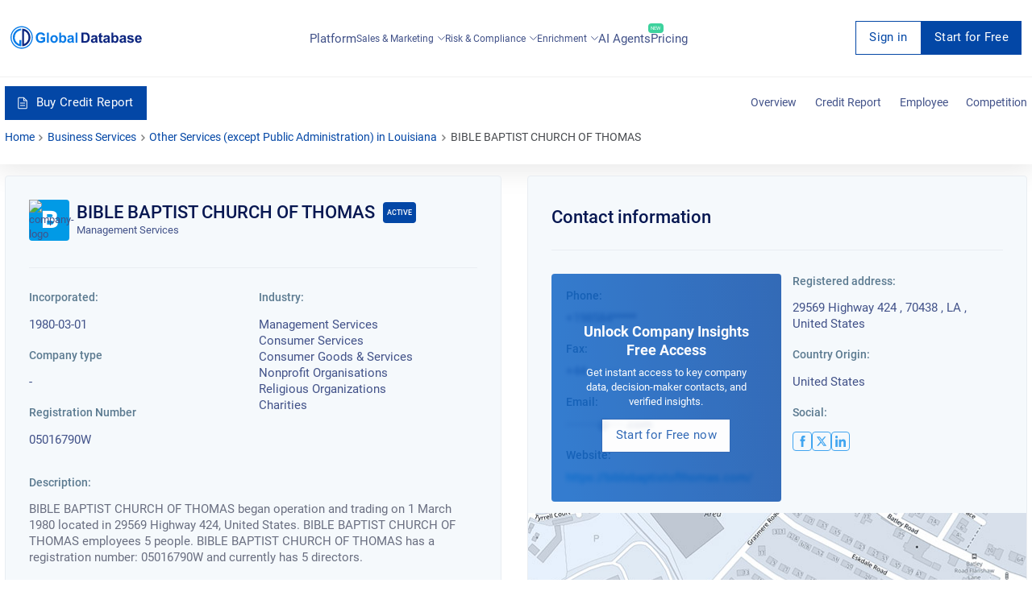

--- FILE ---
content_type: text/html; charset=utf-8
request_url: https://overlead.net/api/image/info
body_size: -121
content:
v1z1819016094k9k3mcfb8t8xx46gdivgnmibrp7gohyrqhewts0u3eaniuu6n5